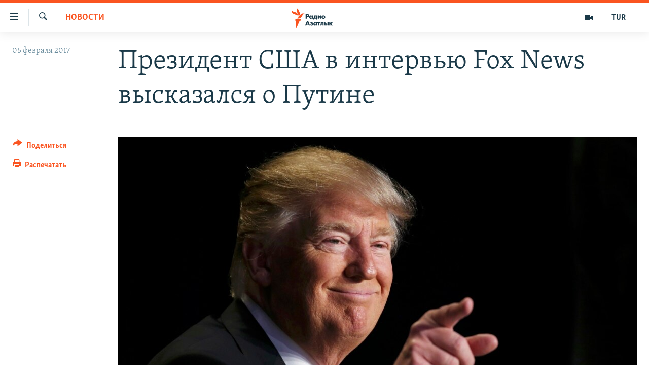

--- FILE ---
content_type: text/html; charset=utf-8
request_url: https://rus.azathabar.com/a/28280131.html
body_size: 13306
content:

<!DOCTYPE html>
<html lang="ru" dir="ltr" class="no-js">
<head>
        <link rel="stylesheet" href="/Content/responsive/RFE/ru-TM/RFE-ru-TM.css?&amp;av=0.0.0.0&amp;cb=370">
<script src="https://tags.azathabar.com/rferl-pangea/prod/utag.sync.js"></script><script type='text/javascript' src='https://www.youtube.com/iframe_api' async></script>            <link rel="manifest" href="/manifest.json">
    <script type="text/javascript">
        //a general 'js' detection, must be on top level in <head>, due to CSS performance
        document.documentElement.className = "js";
        var cacheBuster = "370";
        var appBaseUrl = "/";
        var imgEnhancerBreakpoints = [0, 144, 256, 408, 650, 1023, 1597];
        var isLoggingEnabled = false;
        var isPreviewPage = false;
        var isLivePreviewPage = false;

        if (!isPreviewPage) {
            window.RFE = window.RFE || {};
            window.RFE.cacheEnabledByParam = window.location.href.indexOf('nocache=1') === -1;

            const url = new URL(window.location.href);
            const params = new URLSearchParams(url.search);

            // Remove the 'nocache' parameter
            params.delete('nocache');

            // Update the URL without the 'nocache' parameter
            url.search = params.toString();
            window.history.replaceState(null, '', url.toString());
        } else {
            window.addEventListener('load', function() {
                const links = window.document.links;
                for (let i = 0; i < links.length; i++) {
                    links[i].href = '#';
                    links[i].target = '_self';
                }
             })
        }

var pwaEnabled = true;        var swCacheDisabled;
    </script>
    <meta charset="utf-8" />

            <title>&#x41F;&#x440;&#x435;&#x437;&#x438;&#x434;&#x435;&#x43D;&#x442; &#x421;&#x428;&#x410; &#x432; &#x438;&#x43D;&#x442;&#x435;&#x440;&#x432;&#x44C;&#x44E; Fox News &#x432;&#x44B;&#x441;&#x43A;&#x430;&#x437;&#x430;&#x43B;&#x441;&#x44F; &#x43E; &#x41F;&#x443;&#x442;&#x438;&#x43D;&#x435;</title>
            <meta name="description" content="&#x41F;&#x440;&#x435;&#x437;&#x438;&#x434;&#x435;&#x43D;&#x442; &#x421;&#x428;&#x410; &#x414;&#x43E;&#x43D;&#x430;&#x43B;&#x44C;&#x434; &#x422;&#x440;&#x430;&#x43C;&#x43F; &#x432; &#x438;&#x43D;&#x442;&#x435;&#x440;&#x432;&#x44C;&#x44E; &#x442;&#x435;&#x43B;&#x435;&#x43A;&#x430;&#x43D;&#x430;&#x43B;&#x443; Fox News &#x432; &#x43E;&#x442;&#x432;&#x435;&#x442; &#x43D;&#x430; &#x432;&#x43E;&#x43F;&#x440;&#x43E;&#x441; &#x432;&#x435;&#x434;&#x443;&#x449;&#x435;&#x433;&#x43E;, &#x441;&#x432;&#x44F;&#x437;&#x430;&#x43D;&#x43D;&#x44B;&#x439; &#x441; &#x43F;&#x440;&#x435;&#x437;&#x438;&#x434;&#x435;&#x43D;&#x442;&#x43E;&#x43C; &#x420;&#x43E;&#x441;&#x441;&#x438;&#x438; &#x412;&#x43B;&#x430;&#x434;&#x438;&#x43C;&#x438;&#x440;&#x43E;&#x43C; &#x41F;&#x443;&#x442;&#x438;&#x43D;&#x44B;&#x43C;, &#x441;&#x43A;&#x430;&#x437;&#x430;&#x43B;, &#x447;&#x442;&#x43E; &#x432; &#x421;&#x428;&#x410; &#x43C;&#x43D;&#x43E;&#x433;&#x43E; &#x441;&#x432;&#x43E;&#x438;&#x445; &#x443;&#x431;&#x438;&#x439;&#x446;.&#xD;&#xA; &#x412;&#x435;&#x434;&#x443;&#x449;&#x438;&#x439; &#x411;&#x438;&#x43B;&#x43B; &#x41E;&#x27;&#x420;&#x435;&#x439;&#x43B;&#x438; &#x441;&#x43F;&#x440;&#x43E;&#x441;&#x438;&#x43B; &#x422;&#x440;&#x430;&#x43C;&#x43F;&#x430;, &quot;&#x443;&#x432;&#x430;&#x436;&#x430;&#x435;&#x442;&quot; &#x43B;&#x438; &#x43E;&#x43D; &#x41F;&#x443;&#x442;&#x438;&#x43D;&#x430;. &quot;&#x414;&#x430;, &#x44F; &#x443;&#x432;&#x430;&#x436;&#x430;&#x44E; &#x435;&#x433;&#x43E;, &#x43E;&#x442;&#x432;&#x435;&#x442;&#x438;&#x43B; &#x422;&#x440;&#x430;&#x43C;&#x43F; &#x438; &#x43F;&#x440;&#x43E;&#x434;&#x43E;&#x43B;&#x436;&#x438;&#x43B;: &#x2013; &#x42F; &#x443;&#x432;&#x430;&#x436;&#x430;&#x44E;..." />
                <meta name="keywords" content="Новости" />
    <meta name="viewport" content="width=device-width, initial-scale=1.0" />


    <meta http-equiv="X-UA-Compatible" content="IE=edge" />

<meta name="robots" content="max-image-preview:large">
        <link href="http://rus.ozodi.org/a/28280057.html" rel="canonical" />

        <meta name="apple-mobile-web-app-title" content="RFE/RL" />
        <meta name="apple-mobile-web-app-status-bar-style" content="black" />
            <meta name="apple-itunes-app" content="app-id=1529573076, app-argument=//28280131.ltr" />
<meta content="&#x41F;&#x440;&#x435;&#x437;&#x438;&#x434;&#x435;&#x43D;&#x442; &#x421;&#x428;&#x410; &#x432; &#x438;&#x43D;&#x442;&#x435;&#x440;&#x432;&#x44C;&#x44E; Fox News &#x432;&#x44B;&#x441;&#x43A;&#x430;&#x437;&#x430;&#x43B;&#x441;&#x44F; &#x43E; &#x41F;&#x443;&#x442;&#x438;&#x43D;&#x435;" property="og:title"></meta>
<meta content="&#x41F;&#x440;&#x435;&#x437;&#x438;&#x434;&#x435;&#x43D;&#x442; &#x421;&#x428;&#x410; &#x414;&#x43E;&#x43D;&#x430;&#x43B;&#x44C;&#x434; &#x422;&#x440;&#x430;&#x43C;&#x43F; &#x432; &#x438;&#x43D;&#x442;&#x435;&#x440;&#x432;&#x44C;&#x44E; &#x442;&#x435;&#x43B;&#x435;&#x43A;&#x430;&#x43D;&#x430;&#x43B;&#x443; Fox News &#x432; &#x43E;&#x442;&#x432;&#x435;&#x442; &#x43D;&#x430; &#x432;&#x43E;&#x43F;&#x440;&#x43E;&#x441; &#x432;&#x435;&#x434;&#x443;&#x449;&#x435;&#x433;&#x43E;, &#x441;&#x432;&#x44F;&#x437;&#x430;&#x43D;&#x43D;&#x44B;&#x439; &#x441; &#x43F;&#x440;&#x435;&#x437;&#x438;&#x434;&#x435;&#x43D;&#x442;&#x43E;&#x43C; &#x420;&#x43E;&#x441;&#x441;&#x438;&#x438; &#x412;&#x43B;&#x430;&#x434;&#x438;&#x43C;&#x438;&#x440;&#x43E;&#x43C; &#x41F;&#x443;&#x442;&#x438;&#x43D;&#x44B;&#x43C;, &#x441;&#x43A;&#x430;&#x437;&#x430;&#x43B;, &#x447;&#x442;&#x43E; &#x432; &#x421;&#x428;&#x410; &#x43C;&#x43D;&#x43E;&#x433;&#x43E; &#x441;&#x432;&#x43E;&#x438;&#x445; &#x443;&#x431;&#x438;&#x439;&#x446;.&#xD;&#xA; &#x412;&#x435;&#x434;&#x443;&#x449;&#x438;&#x439; &#x411;&#x438;&#x43B;&#x43B; &#x41E;&#x27;&#x420;&#x435;&#x439;&#x43B;&#x438; &#x441;&#x43F;&#x440;&#x43E;&#x441;&#x438;&#x43B; &#x422;&#x440;&#x430;&#x43C;&#x43F;&#x430;, &quot;&#x443;&#x432;&#x430;&#x436;&#x430;&#x435;&#x442;&quot; &#x43B;&#x438; &#x43E;&#x43D; &#x41F;&#x443;&#x442;&#x438;&#x43D;&#x430;. &quot;&#x414;&#x430;, &#x44F; &#x443;&#x432;&#x430;&#x436;&#x430;&#x44E; &#x435;&#x433;&#x43E;, &#x43E;&#x442;&#x432;&#x435;&#x442;&#x438;&#x43B; &#x422;&#x440;&#x430;&#x43C;&#x43F; &#x438; &#x43F;&#x440;&#x43E;&#x434;&#x43E;&#x43B;&#x436;&#x438;&#x43B;: &#x2013; &#x42F; &#x443;&#x432;&#x430;&#x436;&#x430;&#x44E;..." property="og:description"></meta>
<meta content="article" property="og:type"></meta>
<meta content="https://rus.azathabar.com/a/28280131.html" property="og:url"></meta>
<meta content="&#x420;&#x430;&#x434;&#x438;&#x43E; &#x410;&#x437;&#x430;&#x442;&#x43B;&#x44B;&#x43A;" property="og:site_name"></meta>
<meta content="https://www.facebook.com/azatlykradiosy/" property="article:publisher"></meta>
<meta content="https://gdb.rferl.org/c2fef9f6-788d-4cc3-b238-b8adcff3ccc4_w1200_h630.jpg" property="og:image"></meta>
<meta content="1200" property="og:image:width"></meta>
<meta content="630" property="og:image:height"></meta>
<meta content="568280086670706" property="fb:app_id"></meta>
<meta content="summary_large_image" name="twitter:card"></meta>
<meta content="@SomeAccount" name="twitter:site"></meta>
<meta content="https://gdb.rferl.org/c2fef9f6-788d-4cc3-b238-b8adcff3ccc4_w1200_h630.jpg" name="twitter:image"></meta>
<meta content="&#x41F;&#x440;&#x435;&#x437;&#x438;&#x434;&#x435;&#x43D;&#x442; &#x421;&#x428;&#x410; &#x432; &#x438;&#x43D;&#x442;&#x435;&#x440;&#x432;&#x44C;&#x44E; Fox News &#x432;&#x44B;&#x441;&#x43A;&#x430;&#x437;&#x430;&#x43B;&#x441;&#x44F; &#x43E; &#x41F;&#x443;&#x442;&#x438;&#x43D;&#x435;" name="twitter:title"></meta>
<meta content="&#x41F;&#x440;&#x435;&#x437;&#x438;&#x434;&#x435;&#x43D;&#x442; &#x421;&#x428;&#x410; &#x414;&#x43E;&#x43D;&#x430;&#x43B;&#x44C;&#x434; &#x422;&#x440;&#x430;&#x43C;&#x43F; &#x432; &#x438;&#x43D;&#x442;&#x435;&#x440;&#x432;&#x44C;&#x44E; &#x442;&#x435;&#x43B;&#x435;&#x43A;&#x430;&#x43D;&#x430;&#x43B;&#x443; Fox News &#x432; &#x43E;&#x442;&#x432;&#x435;&#x442; &#x43D;&#x430; &#x432;&#x43E;&#x43F;&#x440;&#x43E;&#x441; &#x432;&#x435;&#x434;&#x443;&#x449;&#x435;&#x433;&#x43E;, &#x441;&#x432;&#x44F;&#x437;&#x430;&#x43D;&#x43D;&#x44B;&#x439; &#x441; &#x43F;&#x440;&#x435;&#x437;&#x438;&#x434;&#x435;&#x43D;&#x442;&#x43E;&#x43C; &#x420;&#x43E;&#x441;&#x441;&#x438;&#x438; &#x412;&#x43B;&#x430;&#x434;&#x438;&#x43C;&#x438;&#x440;&#x43E;&#x43C; &#x41F;&#x443;&#x442;&#x438;&#x43D;&#x44B;&#x43C;, &#x441;&#x43A;&#x430;&#x437;&#x430;&#x43B;, &#x447;&#x442;&#x43E; &#x432; &#x421;&#x428;&#x410; &#x43C;&#x43D;&#x43E;&#x433;&#x43E; &#x441;&#x432;&#x43E;&#x438;&#x445; &#x443;&#x431;&#x438;&#x439;&#x446;.&#xD;&#xA; &#x412;&#x435;&#x434;&#x443;&#x449;&#x438;&#x439; &#x411;&#x438;&#x43B;&#x43B; &#x41E;&#x27;&#x420;&#x435;&#x439;&#x43B;&#x438; &#x441;&#x43F;&#x440;&#x43E;&#x441;&#x438;&#x43B; &#x422;&#x440;&#x430;&#x43C;&#x43F;&#x430;, &quot;&#x443;&#x432;&#x430;&#x436;&#x430;&#x435;&#x442;&quot; &#x43B;&#x438; &#x43E;&#x43D; &#x41F;&#x443;&#x442;&#x438;&#x43D;&#x430;. &quot;&#x414;&#x430;, &#x44F; &#x443;&#x432;&#x430;&#x436;&#x430;&#x44E; &#x435;&#x433;&#x43E;, &#x43E;&#x442;&#x432;&#x435;&#x442;&#x438;&#x43B; &#x422;&#x440;&#x430;&#x43C;&#x43F; &#x438; &#x43F;&#x440;&#x43E;&#x434;&#x43E;&#x43B;&#x436;&#x438;&#x43B;: &#x2013; &#x42F; &#x443;&#x432;&#x430;&#x436;&#x430;&#x44E;..." name="twitter:description"></meta>
                    <link rel="amphtml" href="https://rus.azathabar.com/amp/28280131.html" />
<script type="application/ld+json">{"articleSection":"Новости","isAccessibleForFree":true,"headline":"Президент США в интервью Fox News высказался о Путине","inLanguage":"ru-TM","keywords":"Новости","author":{"@type":"Person","name":"RFE/RL"},"datePublished":"2017-02-05 12:30:43Z","dateModified":"2017-02-05 12:31:43Z","publisher":{"logo":{"width":512,"height":220,"@type":"ImageObject","url":"https://rus.azathabar.com/Content/responsive/RFE/ru-TM/img/logo.png"},"@type":"NewsMediaOrganization","url":"https://rus.azathabar.com","sameAs":["https://www.facebook.com/azatlykradiosy/","https://twitter.com/azathabar","https://www.youtube.com/user/azatlykonline","https://t.me/azatlykradiosy","https://www.instagram.com/azatlykradiosy/"],"name":"Радио Азатлык","alternateName":""},"@context":"https://schema.org","@type":"NewsArticle","mainEntityOfPage":"https://rus.azathabar.com/a/28280131.html","url":"https://rus.azathabar.com/a/28280131.html","description":"Президент США Дональд Трамп в интервью телеканалу Fox News в ответ на вопрос ведущего, связанный с президентом России Владимиром Путиным, сказал, что в США много своих убийц.\r\n Ведущий Билл О\u0027Рейли спросил Трампа, \u0022уважает\u0022 ли он Путина. \u0022Да, я уважаю его, ответил Трамп и продолжил: – Я уважаю...","image":{"width":1080,"height":608,"@type":"ImageObject","url":"https://gdb.rferl.org/c2fef9f6-788d-4cc3-b238-b8adcff3ccc4_w1080_h608.jpg"},"name":"Президент США в интервью Fox News высказался о Путине"}</script>
    <script src="/Scripts/responsive/infographics.bundle.min.js?&amp;av=0.0.0.0&amp;cb=370"></script>
        <script src="/Scripts/responsive/dollardom.min.js?&amp;av=0.0.0.0&amp;cb=370"></script>
        <script src="/Scripts/responsive/modules/commons.js?&amp;av=0.0.0.0&amp;cb=370"></script>
        <script src="/Scripts/responsive/modules/app_code.js?&amp;av=0.0.0.0&amp;cb=370"></script>

        <link rel="icon" type="image/svg+xml" href="/Content/responsive/RFE/img/webApp/favicon.svg" />
        <link rel="alternate icon" href="/Content/responsive/RFE/img/webApp/favicon.ico" />
            <link rel="mask-icon" color="#ea6903" href="/Content/responsive/RFE/img/webApp/favicon_safari.svg" />
        <link rel="apple-touch-icon" sizes="152x152" href="/Content/responsive/RFE/img/webApp/ico-152x152.png" />
        <link rel="apple-touch-icon" sizes="144x144" href="/Content/responsive/RFE/img/webApp/ico-144x144.png" />
        <link rel="apple-touch-icon" sizes="114x114" href="/Content/responsive/RFE/img/webApp/ico-114x114.png" />
        <link rel="apple-touch-icon" sizes="72x72" href="/Content/responsive/RFE/img/webApp/ico-72x72.png" />
        <link rel="apple-touch-icon-precomposed" href="/Content/responsive/RFE/img/webApp/ico-57x57.png" />
        <link rel="icon" sizes="192x192" href="/Content/responsive/RFE/img/webApp/ico-192x192.png" />
        <link rel="icon" sizes="128x128" href="/Content/responsive/RFE/img/webApp/ico-128x128.png" />
        <meta name="msapplication-TileColor" content="#ffffff" />
        <meta name="msapplication-TileImage" content="/Content/responsive/RFE/img/webApp/ico-144x144.png" />
                <link rel="preload" href="/Content/responsive/fonts/Skolar-Lt_Cyrl_v2.4.woff" type="font/woff" as="font" crossorigin="anonymous" />
    <link rel="alternate" type="application/rss+xml" title="RFE/RL - Top Stories [RSS]" href="/api/" />
    <link rel="sitemap" type="application/rss+xml" href="/sitemap.xml" />
    
    



</head>
<body class=" nav-no-loaded cc_theme pg-article print-lay-article js-category-to-nav nojs-images ">
        <script type="text/javascript" >
            var analyticsData = {url:"https://rus.azathabar.com/a/28280131.html",property_id:"536",article_uid:"28280131",page_title:"Президент США в интервью Fox News высказался о Путине",page_type:"article",content_type:"article",subcontent_type:"article",last_modified:"2017-02-05 12:31:43Z",pub_datetime:"2017-02-05 12:30:43Z",pub_year:"2017",pub_month:"02",pub_day:"05",pub_hour:"12",pub_weekday:"Sunday",section:"новости",english_section:"news",byline:"",categories:"news",domain:"rus.azathabar.com",language:"Russian",language_service:"RFERL Turkmen",platform:"web",copied:"yes",copied_article:"28280057|42|Tajik [ru]|2017-02-05",copied_title:"Президент США в интервью Fox News высказался о Путине",runs_js:"Yes",cms_release:"8.44.0.0.370",enviro_type:"prod",slug:"",entity:"RFE",short_language_service:"TUR",platform_short:"W",page_name:"Президент США в интервью Fox News высказался о Путине"};
        </script>
<noscript><iframe src="https://www.googletagmanager.com/ns.html?id=GTM-WXZBPZ" height="0" width="0" style="display:none;visibility:hidden"></iframe></noscript>        <script type="text/javascript" data-cookiecategory="analytics">
            var gtmEventObject = Object.assign({}, analyticsData, {event: 'page_meta_ready'});window.dataLayer = window.dataLayer || [];window.dataLayer.push(gtmEventObject);
            if (top.location === self.location) { //if not inside of an IFrame
                 var renderGtm = "true";
                 if (renderGtm === "true") {
            (function(w,d,s,l,i){w[l]=w[l]||[];w[l].push({'gtm.start':new Date().getTime(),event:'gtm.js'});var f=d.getElementsByTagName(s)[0],j=d.createElement(s),dl=l!='dataLayer'?'&l='+l:'';j.async=true;j.src='//www.googletagmanager.com/gtm.js?id='+i+dl;f.parentNode.insertBefore(j,f);})(window,document,'script','dataLayer','GTM-WXZBPZ');
                 }
            }
        </script>
        <!--Analytics tag js version start-->
            <script type="text/javascript" data-cookiecategory="analytics">
                var utag_data = Object.assign({}, analyticsData, {});
if(typeof(TealiumTagFrom)==='function' && typeof(TealiumTagSearchKeyword)==='function') {
var utag_from=TealiumTagFrom();var utag_searchKeyword=TealiumTagSearchKeyword();
if(utag_searchKeyword!=null && utag_searchKeyword!=='' && utag_data["search_keyword"]==null) utag_data["search_keyword"]=utag_searchKeyword;if(utag_from!=null && utag_from!=='') utag_data["from"]=TealiumTagFrom();}
                if(window.top!== window.self&&utag_data.page_type==="snippet"){utag_data.page_type = 'iframe';}
                try{if(window.top!==window.self&&window.self.location.hostname===window.top.location.hostname){utag_data.platform = 'self-embed';utag_data.platform_short = 'se';}}catch(e){if(window.top!==window.self&&window.self.location.search.includes("platformType=self-embed")){utag_data.platform = 'cross-promo';utag_data.platform_short = 'cp';}}
                (function(a,b,c,d){    a="https://tags.azathabar.com/rferl-pangea/prod/utag.js";    b=document;c="script";d=b.createElement(c);d.src=a;d.type="text/java"+c;d.async=true;    a=b.getElementsByTagName(c)[0];a.parentNode.insertBefore(d,a);    })();
            </script>
        <!--Analytics tag js version end-->
<!-- Analytics tag management NoScript -->
<noscript>
<img style="position: absolute; border: none;" src="https://ssc.azathabar.com/b/ss/bbgprod,bbgentityrferl/1/G.4--NS/1245154039?pageName=rfe%3atur%3aw%3aarticle%3a%d0%9f%d1%80%d0%b5%d0%b7%d0%b8%d0%b4%d0%b5%d0%bd%d1%82%20%d0%a1%d0%a8%d0%90%20%d0%b2%20%d0%b8%d0%bd%d1%82%d0%b5%d1%80%d0%b2%d1%8c%d1%8e%20fox%20news%20%d0%b2%d1%8b%d1%81%d0%ba%d0%b0%d0%b7%d0%b0%d0%bb%d1%81%d1%8f%20%d0%be%20%d0%9f%d1%83%d1%82%d0%b8%d0%bd%d0%b5&amp;c6=%d0%9f%d1%80%d0%b5%d0%b7%d0%b8%d0%b4%d0%b5%d0%bd%d1%82%20%d0%a1%d0%a8%d0%90%20%d0%b2%20%d0%b8%d0%bd%d1%82%d0%b5%d1%80%d0%b2%d1%8c%d1%8e%20fox%20news%20%d0%b2%d1%8b%d1%81%d0%ba%d0%b0%d0%b7%d0%b0%d0%bb%d1%81%d1%8f%20%d0%be%20%d0%9f%d1%83%d1%82%d0%b8%d0%bd%d0%b5&amp;v36=8.44.0.0.370&amp;v6=D=c6&amp;g=https%3a%2f%2frus.azathabar.com%2fa%2f28280131.html&amp;c1=D=g&amp;v1=D=g&amp;events=event1,event52&amp;c16=rferl%20turkmen&amp;v16=D=c16&amp;c5=news&amp;v5=D=c5&amp;ch=%d0%9d%d0%be%d0%b2%d0%be%d1%81%d1%82%d0%b8&amp;c15=russian&amp;v15=D=c15&amp;c4=article&amp;v4=D=c4&amp;c14=28280131&amp;v14=D=c14&amp;v20=no&amp;c17=web&amp;v17=D=c17&amp;mcorgid=518abc7455e462b97f000101%40adobeorg&amp;server=rus.azathabar.com&amp;pageType=D=c4&amp;ns=bbg&amp;v29=D=server&amp;v25=rfe&amp;v30=536&amp;v105=D=User-Agent " alt="analytics" width="1" height="1" /></noscript>
<!-- End of Analytics tag management NoScript -->


        <!--*** Accessibility links - For ScreenReaders only ***-->
        <section>
            <div class="sr-only">
                <h2>&#x421;&#x441;&#x44B;&#x43B;&#x43A;&#x438; &#x434;&#x43B;&#x44F; &#x443;&#x43F;&#x440;&#x43E;&#x449;&#x435;&#x43D;&#x43D;&#x43E;&#x433;&#x43E; &#x434;&#x43E;&#x441;&#x442;&#x443;&#x43F;&#x430;</h2>
                <ul>
                    <li><a href="#content" data-disable-smooth-scroll="1">&#x412;&#x435;&#x440;&#x43D;&#x443;&#x442;&#x44C;&#x441;&#x44F; &#x43A; &#x43E;&#x441;&#x43D;&#x43E;&#x432;&#x43D;&#x43E;&#x43C;&#x443; &#x441;&#x43E;&#x434;&#x435;&#x440;&#x436;&#x430;&#x43D;&#x438;&#x44E;</a></li>
                    <li><a href="#navigation" data-disable-smooth-scroll="1">&#x412;&#x435;&#x440;&#x43D;&#x443;&#x442;&#x441;&#x44F; &#x43A; &#x433;&#x43B;&#x430;&#x432;&#x43D;&#x43E;&#x439; &#x43D;&#x430;&#x432;&#x438;&#x433;&#x430;&#x446;&#x438;&#x438;</a></li>
                    <li><a href="#txtHeaderSearch" data-disable-smooth-scroll="1">&#x412;&#x435;&#x440;&#x43D;&#x443;&#x442;&#x441;&#x44F; &#x43A; &#x43F;&#x43E;&#x438;&#x441;&#x43A;&#x443;</a></li>
                </ul>
            </div>
        </section>
    




<div dir="ltr">
    <div id="page">
            <aside>

<div class="c-lightbox overlay-modal">
    <div class="c-lightbox__intro">
        <h2 class="c-lightbox__intro-title"></h2>
        <button class="btn btn--rounded c-lightbox__btn c-lightbox__intro-next" title="&#x421;&#x43B;&#x435;&#x434;&#x443;&#x44E;&#x449;&#x438;&#x439;">
            <span class="ico ico--rounded ico-chevron-forward"></span>
            <span class="sr-only">&#x421;&#x43B;&#x435;&#x434;&#x443;&#x44E;&#x449;&#x438;&#x439;</span>
        </button>
    </div>
    <div class="c-lightbox__nav">
        <button class="btn btn--rounded c-lightbox__btn c-lightbox__btn--close" title="&#x417;&#x430;&#x43A;&#x440;&#x44B;&#x442;&#x44C;">
            <span class="ico ico--rounded ico-close"></span>
            <span class="sr-only">&#x417;&#x430;&#x43A;&#x440;&#x44B;&#x442;&#x44C;</span>
        </button>
        <button class="btn btn--rounded c-lightbox__btn c-lightbox__btn--prev" title="&#x41F;&#x440;&#x435;&#x434;&#x44B;&#x434;&#x443;&#x449;&#x438;&#x439;">
            <span class="ico ico--rounded ico-chevron-backward"></span>
            <span class="sr-only">&#x41F;&#x440;&#x435;&#x434;&#x44B;&#x434;&#x443;&#x449;&#x438;&#x439;</span>
        </button>
        <button class="btn btn--rounded c-lightbox__btn c-lightbox__btn--next" title="&#x421;&#x43B;&#x435;&#x434;&#x443;&#x44E;&#x449;&#x438;&#x439;">
            <span class="ico ico--rounded ico-chevron-forward"></span>
            <span class="sr-only">&#x421;&#x43B;&#x435;&#x434;&#x443;&#x44E;&#x449;&#x438;&#x439;</span>
        </button>
    </div>
    <div class="c-lightbox__content-wrap">
        <figure class="c-lightbox__content">
            <span class="c-spinner c-spinner--lightbox">
                <img src="/Content/responsive/img/player-spinner.png"
                     alt="&#x43F;&#x43E;&#x436;&#x430;&#x43B;&#x443;&#x439;&#x441;&#x442;&#x430;, &#x43F;&#x43E;&#x434;&#x43E;&#x436;&#x434;&#x438;&#x442;&#x435;"
                     title="&#x43F;&#x43E;&#x436;&#x430;&#x43B;&#x443;&#x439;&#x441;&#x442;&#x430;, &#x43F;&#x43E;&#x434;&#x43E;&#x436;&#x434;&#x438;&#x442;&#x435;" />
            </span>
            <div class="c-lightbox__img">
                <div class="thumb">
                    <img src="" alt="" />
                </div>
            </div>
            <figcaption>
                <div class="c-lightbox__info c-lightbox__info--foot">
                    <span class="c-lightbox__counter"></span>
                    <span class="caption c-lightbox__caption"></span>
                </div>
            </figcaption>
        </figure>
    </div>
    <div class="hidden">
        <div class="content-advisory__box content-advisory__box--lightbox">
            <span class="content-advisory__box-text">This image contains sensitive content which some people may find offensive or disturbing.</span>
            <button class="btn btn--transparent content-advisory__box-btn m-t-md" value="text" type="button">
                <span class="btn__text">
                    Click to reveal
                </span>
            </button>
        </div>
    </div>
</div>

<div class="print-dialogue">
    <div class="container">
        <h3 class="print-dialogue__title section-head">Print Options:</h3>
        <div class="print-dialogue__opts">
            <ul class="print-dialogue__opt-group">
                <li class="form__group form__group--checkbox">
                    <input class="form__check " id="checkboxImages" name="checkboxImages" type="checkbox" checked="checked" />
                    <label for="checkboxImages" class="form__label m-t-md">Images</label>
                </li>
                <li class="form__group form__group--checkbox">
                    <input class="form__check " id="checkboxMultimedia" name="checkboxMultimedia" type="checkbox" checked="checked" />
                    <label for="checkboxMultimedia" class="form__label m-t-md">Multimedia</label>
                </li>
            </ul>
            <ul class="print-dialogue__opt-group">
                <li class="form__group form__group--checkbox">
                    <input class="form__check " id="checkboxEmbedded" name="checkboxEmbedded" type="checkbox" checked="checked" />
                    <label for="checkboxEmbedded" class="form__label m-t-md">Embedded Content</label>
                </li>
                <li class="hidden">
                    <input class="form__check " id="checkboxComments" name="checkboxComments" type="checkbox" />
                    <label for="checkboxComments" class="form__label m-t-md"> Comments</label>
                </li>
            </ul>
        </div>
        <div class="print-dialogue__buttons">
            <button class="btn  btn--secondary close-button" type="button" title="&#x41E;&#x442;&#x43C;&#x435;&#x43D;&#x438;&#x442;&#x44C;">
                <span class="btn__text ">&#x41E;&#x442;&#x43C;&#x435;&#x43D;&#x438;&#x442;&#x44C;</span>
            </button>
            <button class="btn  btn-cust-print m-l-sm" type="button" title="&#x420;&#x430;&#x441;&#x43F;&#x435;&#x447;&#x430;&#x442;&#x430;&#x442;&#x44C;">
                <span class="btn__text ">&#x420;&#x430;&#x441;&#x43F;&#x435;&#x447;&#x430;&#x442;&#x430;&#x442;&#x44C;</span>
            </button>
        </div>
    </div>
</div>                
<div class="ctc-message pos-fix">
    <div class="ctc-message__inner">Link has been copied to clipboard</div>
</div>
            </aside>

<div class="hdr-20 hdr-20--big">
    <div class="hdr-20__inner">
        <div class="hdr-20__max pos-rel">
            <div class="hdr-20__side hdr-20__side--primary d-flex">
                <label data-for="main-menu-ctrl" data-switcher-trigger="true" data-switch-target="main-menu-ctrl" class="burger hdr-trigger pos-rel trans-trigger" data-trans-evt="click" data-trans-id="menu">
                    <span class="ico ico-close hdr-trigger__ico hdr-trigger__ico--close burger__ico burger__ico--close"></span>
                    <span class="ico ico-menu hdr-trigger__ico hdr-trigger__ico--open burger__ico burger__ico--open"></span>
                </label>
                <div class="menu-pnl pos-fix trans-target" data-switch-target="main-menu-ctrl" data-trans-id="menu">
                    <div class="menu-pnl__inner">
                        <nav class="main-nav menu-pnl__item menu-pnl__item--first">
                            <ul class="main-nav__list accordeon" data-analytics-tales="false" data-promo-name="link" data-location-name="nav,secnav">
                                

        <li class="main-nav__item">
            <a class="main-nav__item-name main-nav__item-name--link" href="/Turkmenistan" title="&#x422;&#x443;&#x440;&#x43A;&#x43C;&#x435;&#x43D;&#x438;&#x441;&#x442;&#x430;&#x43D;" data-item-name="turkmenistan" >&#x422;&#x443;&#x440;&#x43A;&#x43C;&#x435;&#x43D;&#x438;&#x441;&#x442;&#x430;&#x43D;</a>
        </li>

        <li class="main-nav__item">
            <a class="main-nav__item-name main-nav__item-name--link" href="/world" title="&#x412; &#x43C;&#x438;&#x440;&#x435;" data-item-name="international" >&#x412; &#x43C;&#x438;&#x440;&#x435;</a>
        </li>

        <li class="main-nav__item">
            <a class="main-nav__item-name main-nav__item-name--link" href="/centralasia" title="&#x426;&#x435;&#x43D;&#x442;&#x440;&#x430;&#x437;&#x438;&#x44F;" data-item-name="central-asia" >&#x426;&#x435;&#x43D;&#x442;&#x440;&#x430;&#x437;&#x438;&#x44F;</a>
        </li>

        <li class="main-nav__item">
            <a class="main-nav__item-name main-nav__item-name--link" href="/news" title="&#x41D;&#x43E;&#x432;&#x43E;&#x441;&#x442;&#x438;" data-item-name="news" >&#x41D;&#x43E;&#x432;&#x43E;&#x441;&#x442;&#x438;</a>
        </li>

        <li class="main-nav__item">
            <a class="main-nav__item-name main-nav__item-name--link" href="/multimedia" title="&#x41C;&#x443;&#x43B;&#x44C;&#x442;&#x438;&#x43C;&#x435;&#x434;&#x438;&#x430;" data-item-name="multimedia" >&#x41C;&#x443;&#x43B;&#x44C;&#x442;&#x438;&#x43C;&#x435;&#x434;&#x438;&#x430;</a>
        </li>



                            </ul>
                        </nav>
                        

<div class="menu-pnl__item">
        <a href="https://www.azathabar.com" class="menu-pnl__item-link" alt="T&#xFC;rkmen&#xE7;e">T&#xFC;rkmen&#xE7;e</a>
</div>


                        
                            <div class="menu-pnl__item menu-pnl__item--social">
                                    <h5 class="menu-pnl__sub-head">&#x421;&#x43E;&#x446;&#x438;&#x430;&#x43B;&#x44C;&#x43D;&#x44B;&#x435; &#x441;&#x435;&#x442;&#x438;</h5>

        <a href="https://www.facebook.com/azatlykradiosy/" title="&#x41C;&#x44B; &#x432;  Facebook" data-analytics-text="follow_on_facebook" class="btn btn--rounded btn--social-inverted menu-pnl__btn js-social-btn btn-facebook"  target="_blank" rel="noopener">
            <span class="ico ico-facebook-alt ico--rounded"></span>
        </a>


        <a href="https://www.youtube.com/user/azatlykonline" title="&#x41F;&#x440;&#x438;&#x441;&#x43E;&#x435;&#x434;&#x438;&#x43D;&#x44F;&#x439;&#x442;&#x435;&#x441;&#x44C; &#x432; Youtube" data-analytics-text="follow_on_youtube" class="btn btn--rounded btn--social-inverted menu-pnl__btn js-social-btn btn-youtube"  target="_blank" rel="noopener">
            <span class="ico ico-youtube ico--rounded"></span>
        </a>


        <a href="https://twitter.com/azathabar" title="&#x41C;&#x44B; &#x432; Twitter" data-analytics-text="follow_on_twitter" class="btn btn--rounded btn--social-inverted menu-pnl__btn js-social-btn btn-twitter"  target="_blank" rel="noopener">
            <span class="ico ico-twitter ico--rounded"></span>
        </a>


        <a href="https://t.me/azatlykradiosy" title="Follow us on Telegram" data-analytics-text="follow_on_telegram" class="btn btn--rounded btn--social-inverted menu-pnl__btn js-social-btn btn-telegram"  target="_blank" rel="noopener">
            <span class="ico ico-telegram ico--rounded"></span>
        </a>


        <a href="https://www.instagram.com/azatlykradiosy/" title="&#x41C;&#x44B; &#x432; Instagram" data-analytics-text="follow_on_instagram" class="btn btn--rounded btn--social-inverted menu-pnl__btn js-social-btn btn-instagram"  target="_blank" rel="noopener">
            <span class="ico ico-instagram ico--rounded"></span>
        </a>

                            </div>
                            <div class="menu-pnl__item">
                                <a href="/navigation/allsites" class="menu-pnl__item-link">
                                    <span class="ico ico-languages "></span>
                                    &#x412;&#x441;&#x435; &#x441;&#x430;&#x439;&#x442;&#x44B; &#x420;&#x421;&#x415;/&#x420;&#x421;
                                </a>
                            </div>
                    </div>
                </div>
                <label data-for="top-search-ctrl" data-switcher-trigger="true" data-switch-target="top-search-ctrl" class="top-srch-trigger hdr-trigger">
                    <span class="ico ico-close hdr-trigger__ico hdr-trigger__ico--close top-srch-trigger__ico top-srch-trigger__ico--close"></span>
                    <span class="ico ico-search hdr-trigger__ico hdr-trigger__ico--open top-srch-trigger__ico top-srch-trigger__ico--open"></span>
                </label>
                <div class="srch-top srch-top--in-header" data-switch-target="top-search-ctrl">
                    <div class="container">
                        
<form action="/s" class="srch-top__form srch-top__form--in-header" id="form-topSearchHeader" method="get" role="search">    <label for="txtHeaderSearch" class="sr-only">&#x418;&#x441;&#x43A;&#x430;&#x442;&#x44C;</label>
    <input type="text" id="txtHeaderSearch" name="k" placeholder="&#x442;&#x435;&#x43A;&#x441;&#x442; &#x434;&#x43B;&#x44F; &#x43F;&#x43E;&#x438;&#x441;&#x43A;&#x430;..." accesskey="s" value="" class="srch-top__input analyticstag-event" onkeydown="if (event.keyCode === 13) { FireAnalyticsTagEventOnSearch('search', $dom.get('#txtHeaderSearch')[0].value) }" />
    <button title="&#x418;&#x441;&#x43A;&#x430;&#x442;&#x44C;" type="submit" class="btn btn--top-srch analyticstag-event" onclick="FireAnalyticsTagEventOnSearch('search', $dom.get('#txtHeaderSearch')[0].value) ">
        <span class="ico ico-search"></span>
    </button>
</form>
                    </div>
                </div>
                <a href="/" class="main-logo-link">
                    <img src="/Content/responsive/RFE/ru-TM/img/logo-compact.svg" class="main-logo main-logo--comp" alt="site logo">
                        <img src="/Content/responsive/RFE/ru-TM/img/logo.svg" class="main-logo main-logo--big" alt="site logo">
                </a>
            </div>
            <div class="hdr-20__side hdr-20__side--secondary d-flex">
                

    <a href="https://www.azathabar.com" title="TUR" class="hdr-20__secondary-item hdr-20__secondary-item--lang" data-item-name="satellite">
        
TUR
    </a>

    <a href="/z/20423" title="&#x41C;&#x443;&#x43B;&#x44C;&#x442;&#x438;&#x43C;&#x435;&#x434;&#x438;&#x430;" class="hdr-20__secondary-item" data-item-name="video">
        
    <span class="ico ico-video hdr-20__secondary-icon"></span>

    </a>

    <a href="/s" title="&#x418;&#x441;&#x43A;&#x430;&#x442;&#x44C;" class="hdr-20__secondary-item hdr-20__secondary-item--search" data-item-name="search">
        
    <span class="ico ico-search hdr-20__secondary-icon hdr-20__secondary-icon--search"></span>

    </a>



                
                <div class="srch-bottom">
                    
<form action="/s" class="srch-bottom__form d-flex" id="form-bottomSearch" method="get" role="search">    <label for="txtSearch" class="sr-only">&#x418;&#x441;&#x43A;&#x430;&#x442;&#x44C;</label>
    <input type="search" id="txtSearch" name="k" placeholder="&#x442;&#x435;&#x43A;&#x441;&#x442; &#x434;&#x43B;&#x44F; &#x43F;&#x43E;&#x438;&#x441;&#x43A;&#x430;..." accesskey="s" value="" class="srch-bottom__input analyticstag-event" onkeydown="if (event.keyCode === 13) { FireAnalyticsTagEventOnSearch('search', $dom.get('#txtSearch')[0].value) }" />
    <button title="&#x418;&#x441;&#x43A;&#x430;&#x442;&#x44C;" type="submit" class="btn btn--bottom-srch analyticstag-event" onclick="FireAnalyticsTagEventOnSearch('search', $dom.get('#txtSearch')[0].value) ">
        <span class="ico ico-search"></span>
    </button>
</form>
                </div>
            </div>
            <img src="/Content/responsive/RFE/ru-TM/img/logo-print.gif" class="logo-print" alt="site logo">
            <img src="/Content/responsive/RFE/ru-TM/img/logo-print_color.png" class="logo-print logo-print--color" alt="site logo">
        </div>
    </div>
</div>
    <script>
        if (document.body.className.indexOf('pg-home') > -1) {
            var nav2In = document.querySelector('.hdr-20__inner');
            var nav2Sec = document.querySelector('.hdr-20__side--secondary');
            var secStyle = window.getComputedStyle(nav2Sec);
            if (nav2In && window.pageYOffset < 150 && secStyle['position'] !== 'fixed') {
                nav2In.classList.add('hdr-20__inner--big')
            }
        }
    </script>



<div class="c-hlights c-hlights--breaking c-hlights--no-item" data-hlight-display="mobile,desktop">
    <div class="c-hlights__wrap container p-0">
        <div class="c-hlights__nav">
            <a role="button" href="#" title="&#x41F;&#x440;&#x435;&#x434;&#x44B;&#x434;&#x443;&#x449;&#x438;&#x439;">
                <span class="ico ico-chevron-backward m-0"></span>
                <span class="sr-only">&#x41F;&#x440;&#x435;&#x434;&#x44B;&#x434;&#x443;&#x449;&#x438;&#x439;</span>
            </a>
            <a role="button" href="#" title="&#x421;&#x43B;&#x435;&#x434;&#x443;&#x44E;&#x449;&#x438;&#x439;">
                <span class="ico ico-chevron-forward m-0"></span>
                <span class="sr-only">&#x421;&#x43B;&#x435;&#x434;&#x443;&#x44E;&#x449;&#x438;&#x439;</span>
            </a>
        </div>
        <span class="c-hlights__label">
            <span class="">&#x41D;&#x43E;&#x432;&#x43E;&#x441;&#x442;&#x44C; &#x447;&#x430;&#x441;&#x430;</span>
            <span class="switcher-trigger">
                <label data-for="more-less-1" data-switcher-trigger="true" class="switcher-trigger__label switcher-trigger__label--more p-b-0" title="&#x41F;&#x43E;&#x43A;&#x430;&#x437;&#x430;&#x442;&#x44C; &#x431;&#x43E;&#x43B;&#x44C;&#x448;&#x435;">
                    <span class="ico ico-chevron-down"></span>
                </label>
                <label data-for="more-less-1" data-switcher-trigger="true" class="switcher-trigger__label switcher-trigger__label--less p-b-0" title="Show less">
                    <span class="ico ico-chevron-up"></span>
                </label>
            </span>
        </span>
        <ul class="c-hlights__items switcher-target" data-switch-target="more-less-1">
            
        </ul>
    </div>
</div>


        <div id="content">
            

    <main class="container">

    <div class="hdr-container">
        <div class="row">
            <div class="col-category col-xs-12 col-md-2 pull-left">


<div class="category js-category">
<a class="" href="/news">&#x41D;&#x43E;&#x432;&#x43E;&#x441;&#x442;&#x438;</a></div></div>
<div class="col-title col-xs-12 col-md-10 pull-right">

    <h1 class="title pg-title">
        &#x41F;&#x440;&#x435;&#x437;&#x438;&#x434;&#x435;&#x43D;&#x442; &#x421;&#x428;&#x410; &#x432; &#x438;&#x43D;&#x442;&#x435;&#x440;&#x432;&#x44C;&#x44E; Fox News &#x432;&#x44B;&#x441;&#x43A;&#x430;&#x437;&#x430;&#x43B;&#x441;&#x44F; &#x43E; &#x41F;&#x443;&#x442;&#x438;&#x43D;&#x435;
    </h1>
</div>
<div class="col-publishing-details col-xs-12 col-sm-12 col-md-2 pull-left">

<div class="publishing-details ">
        <div class="published">
            <span class="date" >
                    <time pubdate="pubdate" datetime="2017-02-05T17:30:43&#x2B;05:00">
                        05 &#x444;&#x435;&#x432;&#x440;&#x430;&#x43B;&#x44F; 2017
                    </time>
            </span>
        </div>
</div>

</div>
<div class="col-lg-12 separator">

<div class="separator">
    <hr class="title-line" />
</div></div>
<div class="col-multimedia col-xs-12 col-md-10 pull-right">

<div class="cover-media">
    <figure class="media-image js-media-expand">
        <div class="img-wrap">
            <div class="thumb thumb16_9">

            <img src="https://gdb.rferl.org/c2fef9f6-788d-4cc3-b238-b8adcff3ccc4_w250_r1_s.jpg" alt="&#x41F;&#x440;&#x435;&#x437;&#x438;&#x434;&#x435;&#x43D;&#x442; &#x421;&#x428;&#x410; &#x414;&#x43E;&#x43D;&#x430;&#x43B;&#x44C;&#x434; &#x422;&#x440;&#x430;&#x43C;&#x43F;" />
                                </div>
        </div>
            <figcaption>
                <span class="caption">&#x41F;&#x440;&#x435;&#x437;&#x438;&#x434;&#x435;&#x43D;&#x442; &#x421;&#x428;&#x410; &#x414;&#x43E;&#x43D;&#x430;&#x43B;&#x44C;&#x434; &#x422;&#x440;&#x430;&#x43C;&#x43F;</span>
            </figcaption>
    </figure>
</div>

</div>
<div class="col-xs-12 col-md-2 pull-left article-share pos-rel">

    <div class="share--box">
                <div class="sticky-share-container" style="display:none">
                    <div class="container">
                        <a href="https://rus.azathabar.com" id="logo-sticky-share">&nbsp;</a>
                        <div class="pg-title pg-title--sticky-share">
                            &#x41F;&#x440;&#x435;&#x437;&#x438;&#x434;&#x435;&#x43D;&#x442; &#x421;&#x428;&#x410; &#x432; &#x438;&#x43D;&#x442;&#x435;&#x440;&#x432;&#x44C;&#x44E; Fox News &#x432;&#x44B;&#x441;&#x43A;&#x430;&#x437;&#x430;&#x43B;&#x441;&#x44F; &#x43E; &#x41F;&#x443;&#x442;&#x438;&#x43D;&#x435;
                        </div>
                        <div class="sticked-nav-actions">
                            <!--This part is for sticky navigation display-->
                            <p class="buttons link-content-sharing p-0 ">
                                <button class="btn btn--link btn-content-sharing p-t-0 " id="btnContentSharing" value="text" role="Button" type="" title="&#x43F;&#x43E;&#x434;&#x435;&#x43B;&#x438;&#x442;&#x44C;&#x441;&#x44F; &#x432; &#x434;&#x440;&#x443;&#x433;&#x438;&#x445; &#x441;&#x43E;&#x446;&#x441;&#x435;&#x442;&#x44F;&#x445;">
                                    <span class="ico ico-share ico--l"></span>
                                    <span class="btn__text ">
                                        &#x41F;&#x43E;&#x434;&#x435;&#x43B;&#x438;&#x442;&#x44C;&#x441;&#x44F;
                                    </span>
                                </button>
                            </p>
                            <aside class="content-sharing js-content-sharing js-content-sharing--apply-sticky  content-sharing--sticky" role="complementary" 
                                   data-share-url="https://rus.azathabar.com/a/28280131.html" data-share-title="&#x41F;&#x440;&#x435;&#x437;&#x438;&#x434;&#x435;&#x43D;&#x442; &#x421;&#x428;&#x410; &#x432; &#x438;&#x43D;&#x442;&#x435;&#x440;&#x432;&#x44C;&#x44E; Fox News &#x432;&#x44B;&#x441;&#x43A;&#x430;&#x437;&#x430;&#x43B;&#x441;&#x44F; &#x43E; &#x41F;&#x443;&#x442;&#x438;&#x43D;&#x435;" data-share-text="">
                                <div class="content-sharing__popover">
                                    <h6 class="content-sharing__title">&#x41F;&#x43E;&#x434;&#x435;&#x43B;&#x438;&#x442;&#x44C;&#x441;&#x44F;</h6>
                                    <button href="#close" id="btnCloseSharing" class="btn btn--text-like content-sharing__close-btn">
                                        <span class="ico ico-close ico--l"></span>
                                    </button>
            <ul class="content-sharing__list">
                    <li class="content-sharing__item">
                            <div class="ctc ">
                                <input type="text" class="ctc__input" readonly="readonly">
                                <a href="" js-href="https://rus.azathabar.com/a/28280131.html" class="content-sharing__link ctc__button">
                                    <span class="ico ico-copy-link ico--rounded ico--s"></span>
                                        <span class="content-sharing__link-text">Copy link</span>
                                </a>
                            </div>
                    </li>
                    <li class="content-sharing__item">
        <a href="https://facebook.com/sharer.php?u=https%3a%2f%2frus.azathabar.com%2fa%2f28280131.html"
           data-analytics-text="share_on_facebook"
           title="Facebook" target="_blank"
           class="content-sharing__link  js-social-btn">
            <span class="ico ico-facebook ico--rounded ico--s"></span>
                <span class="content-sharing__link-text">Facebook</span>
        </a>
                    </li>
                    <li class="content-sharing__item">
        <a href="https://twitter.com/share?url=https%3a%2f%2frus.azathabar.com%2fa%2f28280131.html&amp;text=%d0%9f%d1%80%d0%b5%d0%b7%d0%b8%d0%b4%d0%b5%d0%bd%d1%82&#x2B;%d0%a1%d0%a8%d0%90&#x2B;%d0%b2&#x2B;%d0%b8%d0%bd%d1%82%d0%b5%d1%80%d0%b2%d1%8c%d1%8e&#x2B;Fox&#x2B;News&#x2B;%d0%b2%d1%8b%d1%81%d0%ba%d0%b0%d0%b7%d0%b0%d0%bb%d1%81%d1%8f&#x2B;%d0%be&#x2B;%d0%9f%d1%83%d1%82%d0%b8%d0%bd%d0%b5"
           data-analytics-text="share_on_twitter"
           title="X (Twitter)" target="_blank"
           class="content-sharing__link  js-social-btn">
            <span class="ico ico-twitter ico--rounded ico--s"></span>
                <span class="content-sharing__link-text">X (Twitter)</span>
        </a>
                    </li>
                    <li class="content-sharing__item">
        <a href="mailto:?body=https%3a%2f%2frus.azathabar.com%2fa%2f28280131.html&amp;subject=&#x41F;&#x440;&#x435;&#x437;&#x438;&#x434;&#x435;&#x43D;&#x442; &#x421;&#x428;&#x410; &#x432; &#x438;&#x43D;&#x442;&#x435;&#x440;&#x432;&#x44C;&#x44E; Fox News &#x432;&#x44B;&#x441;&#x43A;&#x430;&#x437;&#x430;&#x43B;&#x441;&#x44F; &#x43E; &#x41F;&#x443;&#x442;&#x438;&#x43D;&#x435;"
           
           title="Email" 
           class="content-sharing__link ">
            <span class="ico ico-email ico--rounded ico--s"></span>
                <span class="content-sharing__link-text">Email</span>
        </a>
                    </li>

            </ul>
                                </div>
                            </aside>
                        </div>
                    </div>
                </div>
                <div class="links">
                        <p class="buttons link-content-sharing p-0 ">
                            <button class="btn btn--link btn-content-sharing p-t-0 " id="btnContentSharing" value="text" role="Button" type="" title="&#x43F;&#x43E;&#x434;&#x435;&#x43B;&#x438;&#x442;&#x44C;&#x441;&#x44F; &#x432; &#x434;&#x440;&#x443;&#x433;&#x438;&#x445; &#x441;&#x43E;&#x446;&#x441;&#x435;&#x442;&#x44F;&#x445;">
                                <span class="ico ico-share ico--l"></span>
                                <span class="btn__text ">
                                    &#x41F;&#x43E;&#x434;&#x435;&#x43B;&#x438;&#x442;&#x44C;&#x441;&#x44F;
                                </span>
                            </button>
                        </p>
                        <aside class="content-sharing js-content-sharing " role="complementary" 
                               data-share-url="https://rus.azathabar.com/a/28280131.html" data-share-title="&#x41F;&#x440;&#x435;&#x437;&#x438;&#x434;&#x435;&#x43D;&#x442; &#x421;&#x428;&#x410; &#x432; &#x438;&#x43D;&#x442;&#x435;&#x440;&#x432;&#x44C;&#x44E; Fox News &#x432;&#x44B;&#x441;&#x43A;&#x430;&#x437;&#x430;&#x43B;&#x441;&#x44F; &#x43E; &#x41F;&#x443;&#x442;&#x438;&#x43D;&#x435;" data-share-text="">
                            <div class="content-sharing__popover">
                                <h6 class="content-sharing__title">&#x41F;&#x43E;&#x434;&#x435;&#x43B;&#x438;&#x442;&#x44C;&#x441;&#x44F;</h6>
                                <button href="#close" id="btnCloseSharing" class="btn btn--text-like content-sharing__close-btn">
                                    <span class="ico ico-close ico--l"></span>
                                </button>
            <ul class="content-sharing__list">
                    <li class="content-sharing__item">
                            <div class="ctc ">
                                <input type="text" class="ctc__input" readonly="readonly">
                                <a href="" js-href="https://rus.azathabar.com/a/28280131.html" class="content-sharing__link ctc__button">
                                    <span class="ico ico-copy-link ico--rounded ico--l"></span>
                                        <span class="content-sharing__link-text">Copy link</span>
                                </a>
                            </div>
                    </li>
                    <li class="content-sharing__item">
        <a href="https://facebook.com/sharer.php?u=https%3a%2f%2frus.azathabar.com%2fa%2f28280131.html"
           data-analytics-text="share_on_facebook"
           title="Facebook" target="_blank"
           class="content-sharing__link  js-social-btn">
            <span class="ico ico-facebook ico--rounded ico--l"></span>
                <span class="content-sharing__link-text">Facebook</span>
        </a>
                    </li>
                    <li class="content-sharing__item">
        <a href="https://twitter.com/share?url=https%3a%2f%2frus.azathabar.com%2fa%2f28280131.html&amp;text=%d0%9f%d1%80%d0%b5%d0%b7%d0%b8%d0%b4%d0%b5%d0%bd%d1%82&#x2B;%d0%a1%d0%a8%d0%90&#x2B;%d0%b2&#x2B;%d0%b8%d0%bd%d1%82%d0%b5%d1%80%d0%b2%d1%8c%d1%8e&#x2B;Fox&#x2B;News&#x2B;%d0%b2%d1%8b%d1%81%d0%ba%d0%b0%d0%b7%d0%b0%d0%bb%d1%81%d1%8f&#x2B;%d0%be&#x2B;%d0%9f%d1%83%d1%82%d0%b8%d0%bd%d0%b5"
           data-analytics-text="share_on_twitter"
           title="X (Twitter)" target="_blank"
           class="content-sharing__link  js-social-btn">
            <span class="ico ico-twitter ico--rounded ico--l"></span>
                <span class="content-sharing__link-text">X (Twitter)</span>
        </a>
                    </li>
                    <li class="content-sharing__item">
        <a href="mailto:?body=https%3a%2f%2frus.azathabar.com%2fa%2f28280131.html&amp;subject=&#x41F;&#x440;&#x435;&#x437;&#x438;&#x434;&#x435;&#x43D;&#x442; &#x421;&#x428;&#x410; &#x432; &#x438;&#x43D;&#x442;&#x435;&#x440;&#x432;&#x44C;&#x44E; Fox News &#x432;&#x44B;&#x441;&#x43A;&#x430;&#x437;&#x430;&#x43B;&#x441;&#x44F; &#x43E; &#x41F;&#x443;&#x442;&#x438;&#x43D;&#x435;"
           
           title="Email" 
           class="content-sharing__link ">
            <span class="ico ico-email ico--rounded ico--l"></span>
                <span class="content-sharing__link-text">Email</span>
        </a>
                    </li>

            </ul>
                            </div>
                        </aside>
                    
<p class="link-print visible-md visible-lg buttons p-0">
    <button class="btn btn--link btn-print p-t-0" onclick="if (typeof FireAnalyticsTagEvent === 'function') {FireAnalyticsTagEvent({ on_page_event: 'print_story' });}return false" title="(CTRL&#x2B;P)">
        <span class="ico ico-print"></span>
        <span class="btn__text">&#x420;&#x430;&#x441;&#x43F;&#x435;&#x447;&#x430;&#x442;&#x430;&#x442;&#x44C;</span>
    </button>
</p>
                </div>
    </div>

</div>

        </div>
    </div>

<div class="body-container">
    <div class="row">
        <div class="col-xs-12 col-sm-12 col-md-10 col-lg-10 pull-right">
            <div class="row">
                <div class="col-xs-12 col-sm-12 col-md-8 col-lg-8 pull-left bottom-offset content-offset">
                    <div id="article-content" class="content-floated-wrap fb-quotable">

    <div class="wsw">

<p>Президент США Дональд Трамп в интервью телеканалу Fox News в ответ на вопрос ведущего, связанный с президентом России Владимиром Путиным, сказал, что в США много своих убийц.</p>

<p>Ведущий Билл О'Рейли спросил Трампа, &quot;уважает&quot; ли он Путина. &quot;Да, я уважаю его, ответил Трамп и продолжил: – Я уважаю многих людей, но это не означает, что я готов соглашаться с ними&quot;. Трамп подчеркнул, что Путин – лидер своей страны, поэтому, по мнению Трампа, с Россией лучше сотрудничать.<br />
<br />
Президент США также сказал, что если Россия поможет в борьбе с &quot;Исламским государством&quot; и &quot;исламскими террористами во всем мире&quot;, то это будет &quot;хорошим делом&quot;. Однако журналист возразил, заметив, что (цитата) &quot;Путин – убийца&quot;. На эту реплику ведущего Трамп ответил: &quot;Убийц – много. В США – много убийц. Неужели вы думаете, что наша страна так уж ни в чем не виновата?&quot;.</p>

<p>Американское издание Politico, приводящее отрывки из интервью Трампа, отмечает, что во время недавней избирательной кампании нынешний президент США отмечал свою заинтересованность в сотрудничестве с Россией и неоднократно положительно отзывался об авторитарном подходе Путина к управлению государством.</p>
    </div>



                    </div>
                </div>
                <div class="col-xs-12 col-sm-12 col-md-4 col-lg-4 pull-left design-top-offset">


<div class="region">
    

    <div class="media-block-wrap" id="wrowblock-7657_21" data-area-id=R1_1>
        
<h2 class="section-head">
&#x421;&#x432;&#x435;&#x436;&#x438;&#x435; &#x43C;&#x430;&#x442;&#x435;&#x440;&#x438;&#x430;&#x43B;&#x44B;</h2>

<div class="row">
    <ul>

    <li class="col-xs-12 col-sm-6 col-md-12 col-lg-12 mb-grid">
        <div class="media-block ">
                <a href="/a/turkmen-news-zaderzhannogo-v-rossii-s-narkotikami-glavu-turkmenskih-zheleznyh-dorog-pytayutsya-osvobodit-za-3-mln/33655435.html"  class="img-wrap img-wrap--t-spac img-wrap--size-4 img-wrap--float" title="Turkmen.news: &#x437;&#x430;&#x434;&#x435;&#x440;&#x436;&#x430;&#x43D;&#x43D;&#x43E;&#x433;&#x43E; &#x432; &#x420;&#x43E;&#x441;&#x441;&#x438;&#x438; &#x441; &#x43D;&#x430;&#x440;&#x43A;&#x43E;&#x442;&#x438;&#x43A;&#x430;&#x43C;&#x438; &#x433;&#x43B;&#x430;&#x432;&#x443; &#x442;&#x443;&#x440;&#x43A;&#x43C;&#x435;&#x43D;&#x441;&#x43A;&#x438;&#x445; &#x436;&#x435;&#x43B;&#x435;&#x437;&#x43D;&#x44B;&#x445; &#x434;&#x43E;&#x440;&#x43E;&#x433; &#x43F;&#x44B;&#x442;&#x430;&#x44E;&#x442;&#x441;&#x44F; &#x43E;&#x441;&#x432;&#x43E;&#x431;&#x43E;&#x434;&#x438;&#x442;&#x44C; &#x437;&#x430; $3 &#x43C;&#x43B;&#x43D;">
                    <div class="thumb thumb16_9">
                                <noscript class="nojs-img">
                                    <img src="https://gdb.rferl.org/B327B2E1-3B6F-42BD-ACC2-14620F94D22A_w100_r1.jpg" alt="&#x418;&#x43B;&#x43B;&#x44E;&#x441;&#x442;&#x440;&#x430;&#x442;&#x438;&#x432;&#x43D;&#x43E;&#x435; &#x444;&#x43E;&#x442;&#x43E;" />
                                </noscript>
                            <img data-src="https://gdb.rferl.org/B327B2E1-3B6F-42BD-ACC2-14620F94D22A_w33_r1.jpg" src="" alt="&#x418;&#x43B;&#x43B;&#x44E;&#x441;&#x442;&#x440;&#x430;&#x442;&#x438;&#x432;&#x43D;&#x43E;&#x435; &#x444;&#x43E;&#x442;&#x43E;" class="" />
                    </div>
                </a>
                <div class="media-block__content media-block__content--h">
                        <a href="/a/turkmen-news-zaderzhannogo-v-rossii-s-narkotikami-glavu-turkmenskih-zheleznyh-dorog-pytayutsya-osvobodit-za-3-mln/33655435.html" >
        <h4 class="media-block__title media-block__title--size-4" title="Turkmen.news: &#x437;&#x430;&#x434;&#x435;&#x440;&#x436;&#x430;&#x43D;&#x43D;&#x43E;&#x433;&#x43E; &#x432; &#x420;&#x43E;&#x441;&#x441;&#x438;&#x438; &#x441; &#x43D;&#x430;&#x440;&#x43A;&#x43E;&#x442;&#x438;&#x43A;&#x430;&#x43C;&#x438; &#x433;&#x43B;&#x430;&#x432;&#x443; &#x442;&#x443;&#x440;&#x43A;&#x43C;&#x435;&#x43D;&#x441;&#x43A;&#x438;&#x445; &#x436;&#x435;&#x43B;&#x435;&#x437;&#x43D;&#x44B;&#x445; &#x434;&#x43E;&#x440;&#x43E;&#x433; &#x43F;&#x44B;&#x442;&#x430;&#x44E;&#x442;&#x441;&#x44F; &#x43E;&#x441;&#x432;&#x43E;&#x431;&#x43E;&#x434;&#x438;&#x442;&#x44C; &#x437;&#x430; $3 &#x43C;&#x43B;&#x43D;">
            Turkmen.news: &#x437;&#x430;&#x434;&#x435;&#x440;&#x436;&#x430;&#x43D;&#x43D;&#x43E;&#x433;&#x43E; &#x432; &#x420;&#x43E;&#x441;&#x441;&#x438;&#x438; &#x441; &#x43D;&#x430;&#x440;&#x43A;&#x43E;&#x442;&#x438;&#x43A;&#x430;&#x43C;&#x438; &#x433;&#x43B;&#x430;&#x432;&#x443; &#x442;&#x443;&#x440;&#x43A;&#x43C;&#x435;&#x43D;&#x441;&#x43A;&#x438;&#x445; &#x436;&#x435;&#x43B;&#x435;&#x437;&#x43D;&#x44B;&#x445; &#x434;&#x43E;&#x440;&#x43E;&#x433; &#x43F;&#x44B;&#x442;&#x430;&#x44E;&#x442;&#x441;&#x44F; &#x43E;&#x441;&#x432;&#x43E;&#x431;&#x43E;&#x434;&#x438;&#x442;&#x44C; &#x437;&#x430; $3 &#x43C;&#x43B;&#x43D;
        </h4>
                        </a>
                </div>
        </div>
    </li>


    <li class="col-xs-12 col-sm-6 col-md-12 col-lg-12 mb-grid">
        <div class="media-block ">
                <a href="/a/poedete-sanitarkami-rossiya-verbuet-na-voynu-zhenschin-zaklyuchyonnyh-iz-tsentralnoy-azii-/33653603.html"  class="img-wrap img-wrap--t-spac img-wrap--size-4 img-wrap--float" title="&#xAB;&#x41F;&#x43E;&#x435;&#x434;&#x435;&#x442;&#x435; &#x441;&#x430;&#x43D;&#x438;&#x442;&#x430;&#x440;&#x43A;&#x430;&#x43C;&#x438;&#xBB;. &#x420;&#x43E;&#x441;&#x441;&#x438;&#x44F; &#x432;&#x435;&#x440;&#x431;&#x443;&#x435;&#x442; &#x43D;&#x430; &#x432;&#x43E;&#x439;&#x43D;&#x443; &#x436;&#x435;&#x43D;&#x449;&#x438;&#x43D;-&#x437;&#x430;&#x43A;&#x43B;&#x44E;&#x447;&#x451;&#x43D;&#x43D;&#x44B;&#x445; &#x438;&#x437; &#x426;&#x435;&#x43D;&#x442;&#x440;&#x430;&#x43B;&#x44C;&#x43D;&#x43E;&#x439; &#x410;&#x437;&#x438;&#x438;?">
                    <div class="thumb thumb16_9">
                                <noscript class="nojs-img">
                                    <img src="https://gdb.rferl.org/01000000-0aff-0242-08cf-08dc80846452_cx5_cy13_cw94_w100_r1.jpg" alt="&#x41E;&#x441;&#x443;&#x436;&#x434;&#x451;&#x43D;&#x43D;&#x44B;&#x435; &#x436;&#x435;&#x43D;&#x441;&#x43A;&#x43E;&#x439; &#x438;&#x441;&#x43F;&#x440;&#x430;&#x432;&#x438;&#x442;&#x435;&#x43B;&#x44C;&#x43D;&#x43E;&#x439; &#x43A;&#x43E;&#x43B;&#x43E;&#x43D;&#x438;&#x438; &#x2116;11 &#x423;&#x424;&#x421;&#x418;&#x41D; &#x420;&#x43E;&#x441;&#x441;&#x438;&#x438; &#x432; &#x41D;&#x435;&#x440;&#x447;&#x438;&#x43D;&#x441;&#x43A;&#x435; &#x417;&#x430;&#x431;&#x430;&#x439;&#x43A;&#x430;&#x43B;&#x44C;&#x441;&#x43A;&#x43E;&#x433;&#x43E; &#x43A;&#x440;&#x430;&#x44F;, &#x444;&#x435;&#x432;&#x440;&#x430;&#x43B;&#x44C; 2019 &#x433;&#x43E;&#x434;&#x430;, &#x444;&#x43E;&#x442;&#x43E; &#x422;&#x410;&#x421;&#x421;" />
                                </noscript>
                            <img data-src="https://gdb.rferl.org/01000000-0aff-0242-08cf-08dc80846452_cx5_cy13_cw94_w33_r1.jpg" src="" alt="&#x41E;&#x441;&#x443;&#x436;&#x434;&#x451;&#x43D;&#x43D;&#x44B;&#x435; &#x436;&#x435;&#x43D;&#x441;&#x43A;&#x43E;&#x439; &#x438;&#x441;&#x43F;&#x440;&#x430;&#x432;&#x438;&#x442;&#x435;&#x43B;&#x44C;&#x43D;&#x43E;&#x439; &#x43A;&#x43E;&#x43B;&#x43E;&#x43D;&#x438;&#x438; &#x2116;11 &#x423;&#x424;&#x421;&#x418;&#x41D; &#x420;&#x43E;&#x441;&#x441;&#x438;&#x438; &#x432; &#x41D;&#x435;&#x440;&#x447;&#x438;&#x43D;&#x441;&#x43A;&#x435; &#x417;&#x430;&#x431;&#x430;&#x439;&#x43A;&#x430;&#x43B;&#x44C;&#x441;&#x43A;&#x43E;&#x433;&#x43E; &#x43A;&#x440;&#x430;&#x44F;, &#x444;&#x435;&#x432;&#x440;&#x430;&#x43B;&#x44C; 2019 &#x433;&#x43E;&#x434;&#x430;, &#x444;&#x43E;&#x442;&#x43E; &#x422;&#x410;&#x421;&#x421;" class="" />
                    </div>
                </a>
                <div class="media-block__content media-block__content--h">
                        <a href="/a/poedete-sanitarkami-rossiya-verbuet-na-voynu-zhenschin-zaklyuchyonnyh-iz-tsentralnoy-azii-/33653603.html" >
        <h4 class="media-block__title media-block__title--size-4" title="&#xAB;&#x41F;&#x43E;&#x435;&#x434;&#x435;&#x442;&#x435; &#x441;&#x430;&#x43D;&#x438;&#x442;&#x430;&#x440;&#x43A;&#x430;&#x43C;&#x438;&#xBB;. &#x420;&#x43E;&#x441;&#x441;&#x438;&#x44F; &#x432;&#x435;&#x440;&#x431;&#x443;&#x435;&#x442; &#x43D;&#x430; &#x432;&#x43E;&#x439;&#x43D;&#x443; &#x436;&#x435;&#x43D;&#x449;&#x438;&#x43D;-&#x437;&#x430;&#x43A;&#x43B;&#x44E;&#x447;&#x451;&#x43D;&#x43D;&#x44B;&#x445; &#x438;&#x437; &#x426;&#x435;&#x43D;&#x442;&#x440;&#x430;&#x43B;&#x44C;&#x43D;&#x43E;&#x439; &#x410;&#x437;&#x438;&#x438;?">
            &#xAB;&#x41F;&#x43E;&#x435;&#x434;&#x435;&#x442;&#x435; &#x441;&#x430;&#x43D;&#x438;&#x442;&#x430;&#x440;&#x43A;&#x430;&#x43C;&#x438;&#xBB;. &#x420;&#x43E;&#x441;&#x441;&#x438;&#x44F; &#x432;&#x435;&#x440;&#x431;&#x443;&#x435;&#x442; &#x43D;&#x430; &#x432;&#x43E;&#x439;&#x43D;&#x443; &#x436;&#x435;&#x43D;&#x449;&#x438;&#x43D;-&#x437;&#x430;&#x43A;&#x43B;&#x44E;&#x447;&#x451;&#x43D;&#x43D;&#x44B;&#x445; &#x438;&#x437; &#x426;&#x435;&#x43D;&#x442;&#x440;&#x430;&#x43B;&#x44C;&#x43D;&#x43E;&#x439; &#x410;&#x437;&#x438;&#x438;?
        </h4>
                        </a>
                </div>
        </div>
    </li>


    <li class="col-xs-12 col-sm-6 col-md-12 col-lg-12 mb-grid">
        <div class="media-block ">
                <a href="/a/turkmenistan-priznan-samoy-trezvoy-stranoy-sng-world-population-review/33652976.html"  class="img-wrap img-wrap--t-spac img-wrap--size-4 img-wrap--float" title="&#x422;&#x443;&#x440;&#x43A;&#x43C;&#x435;&#x43D;&#x438;&#x441;&#x442;&#x430;&#x43D; &#x43F;&#x440;&#x438;&#x437;&#x43D;&#x430;&#x43D; &#x441;&#x430;&#x43C;&#x43E;&#x439; &#x442;&#x440;&#x435;&#x437;&#x432;&#x43E;&#x439; &#x441;&#x442;&#x440;&#x430;&#x43D;&#x43E;&#x439; &#x421;&#x41D;&#x413; &#x2014; World Population Review">
                    <div class="thumb thumb16_9">
                                <noscript class="nojs-img">
                                    <img src="https://gdb.rferl.org/01000000-0aff-0242-e4b6-08db72f67f72_w100_r1.jpg" alt="" />
                                </noscript>
                            <img data-src="https://gdb.rferl.org/01000000-0aff-0242-e4b6-08db72f67f72_w33_r1.jpg" src="" alt="" class="" />
                    </div>
                </a>
                <div class="media-block__content media-block__content--h">
                        <a href="/a/turkmenistan-priznan-samoy-trezvoy-stranoy-sng-world-population-review/33652976.html" >
        <h4 class="media-block__title media-block__title--size-4" title="&#x422;&#x443;&#x440;&#x43A;&#x43C;&#x435;&#x43D;&#x438;&#x441;&#x442;&#x430;&#x43D; &#x43F;&#x440;&#x438;&#x437;&#x43D;&#x430;&#x43D; &#x441;&#x430;&#x43C;&#x43E;&#x439; &#x442;&#x440;&#x435;&#x437;&#x432;&#x43E;&#x439; &#x441;&#x442;&#x440;&#x430;&#x43D;&#x43E;&#x439; &#x421;&#x41D;&#x413; &#x2014; World Population Review">
            &#x422;&#x443;&#x440;&#x43A;&#x43C;&#x435;&#x43D;&#x438;&#x441;&#x442;&#x430;&#x43D; &#x43F;&#x440;&#x438;&#x437;&#x43D;&#x430;&#x43D; &#x441;&#x430;&#x43C;&#x43E;&#x439; &#x442;&#x440;&#x435;&#x437;&#x432;&#x43E;&#x439; &#x441;&#x442;&#x440;&#x430;&#x43D;&#x43E;&#x439; &#x421;&#x41D;&#x413; &#x2014; World Population Review
        </h4>
                        </a>
                </div>
        </div>
    </li>


    <li class="col-xs-12 col-sm-6 col-md-12 col-lg-12 mb-grid">
        <div class="media-block ">
                <a href="/a/rodstvennik-vysokopostavlennogo-ofitsera-mnb-turkmenistana-osuzhden-na-11-let-za-kontrabandu-psihotropnyh-veschestv/33650346.html"  class="img-wrap img-wrap--t-spac img-wrap--size-4 img-wrap--float" title="&#x420;&#x43E;&#x434;&#x441;&#x442;&#x432;&#x435;&#x43D;&#x43D;&#x438;&#x43A; &#x432;&#x44B;&#x441;&#x43E;&#x43A;&#x43E;&#x43F;&#x43E;&#x441;&#x442;&#x430;&#x432;&#x43B;&#x435;&#x43D;&#x43D;&#x43E;&#x433;&#x43E; &#x43E;&#x444;&#x438;&#x446;&#x435;&#x440;&#x430; &#x41C;&#x41D;&#x411; &#x422;&#x443;&#x440;&#x43A;&#x43C;&#x435;&#x43D;&#x438;&#x441;&#x442;&#x430;&#x43D;&#x430; &#x43E;&#x441;&#x443;&#x436;&#x434;&#x435;&#x43D; &#x43D;&#x430; 11 &#x43B;&#x435;&#x442; &#x437;&#x430; &#x43A;&#x43E;&#x43D;&#x442;&#x440;&#x430;&#x431;&#x430;&#x43D;&#x434;&#x443; &#x43F;&#x441;&#x438;&#x445;&#x43E;&#x442;&#x440;&#x43E;&#x43F;&#x43D;&#x44B;&#x445; &#x432;&#x435;&#x449;&#x435;&#x441;&#x442;&#x432;">
                    <div class="thumb thumb16_9">
                                <noscript class="nojs-img">
                                    <img src="https://gdb.rferl.org/01000000-0a00-0242-a59c-08dc27d7f6d5_w100_r1.jpg" alt="" />
                                </noscript>
                            <img data-src="https://gdb.rferl.org/01000000-0a00-0242-a59c-08dc27d7f6d5_w33_r1.jpg" src="" alt="" class="" />
                    </div>
                </a>
                <div class="media-block__content media-block__content--h">
                        <a href="/a/rodstvennik-vysokopostavlennogo-ofitsera-mnb-turkmenistana-osuzhden-na-11-let-za-kontrabandu-psihotropnyh-veschestv/33650346.html" >
        <h4 class="media-block__title media-block__title--size-4" title="&#x420;&#x43E;&#x434;&#x441;&#x442;&#x432;&#x435;&#x43D;&#x43D;&#x438;&#x43A; &#x432;&#x44B;&#x441;&#x43E;&#x43A;&#x43E;&#x43F;&#x43E;&#x441;&#x442;&#x430;&#x432;&#x43B;&#x435;&#x43D;&#x43D;&#x43E;&#x433;&#x43E; &#x43E;&#x444;&#x438;&#x446;&#x435;&#x440;&#x430; &#x41C;&#x41D;&#x411; &#x422;&#x443;&#x440;&#x43A;&#x43C;&#x435;&#x43D;&#x438;&#x441;&#x442;&#x430;&#x43D;&#x430; &#x43E;&#x441;&#x443;&#x436;&#x434;&#x435;&#x43D; &#x43D;&#x430; 11 &#x43B;&#x435;&#x442; &#x437;&#x430; &#x43A;&#x43E;&#x43D;&#x442;&#x440;&#x430;&#x431;&#x430;&#x43D;&#x434;&#x443; &#x43F;&#x441;&#x438;&#x445;&#x43E;&#x442;&#x440;&#x43E;&#x43F;&#x43D;&#x44B;&#x445; &#x432;&#x435;&#x449;&#x435;&#x441;&#x442;&#x432;">
            &#x420;&#x43E;&#x434;&#x441;&#x442;&#x432;&#x435;&#x43D;&#x43D;&#x438;&#x43A; &#x432;&#x44B;&#x441;&#x43E;&#x43A;&#x43E;&#x43F;&#x43E;&#x441;&#x442;&#x430;&#x432;&#x43B;&#x435;&#x43D;&#x43D;&#x43E;&#x433;&#x43E; &#x43E;&#x444;&#x438;&#x446;&#x435;&#x440;&#x430; &#x41C;&#x41D;&#x411; &#x422;&#x443;&#x440;&#x43A;&#x43C;&#x435;&#x43D;&#x438;&#x441;&#x442;&#x430;&#x43D;&#x430; &#x43E;&#x441;&#x443;&#x436;&#x434;&#x435;&#x43D; &#x43D;&#x430; 11 &#x43B;&#x435;&#x442; &#x437;&#x430; &#x43A;&#x43E;&#x43D;&#x442;&#x440;&#x430;&#x431;&#x430;&#x43D;&#x434;&#x443; &#x43F;&#x441;&#x438;&#x445;&#x43E;&#x442;&#x440;&#x43E;&#x43F;&#x43D;&#x44B;&#x445; &#x432;&#x435;&#x449;&#x435;&#x441;&#x442;&#x432;
        </h4>
                        </a>
                </div>
        </div>
    </li>


    <li class="col-xs-12 col-sm-6 col-md-12 col-lg-12 mb-grid">
        <div class="media-block ">
                <a href="/a/turkmenistan-usilil-mery-bezopasnosti-na-granitse-s-iranom-na-fone-protestov/33646763.html"  class="img-wrap img-wrap--t-spac img-wrap--size-4 img-wrap--float" title="&#x422;&#x443;&#x440;&#x43A;&#x43C;&#x435;&#x43D;&#x438;&#x441;&#x442;&#x430;&#x43D; &#x443;&#x441;&#x438;&#x43B;&#x438;&#x43B; &#x43C;&#x435;&#x440;&#x44B; &#x431;&#x435;&#x437;&#x43E;&#x43F;&#x430;&#x441;&#x43D;&#x43E;&#x441;&#x442;&#x438; &#x43D;&#x430; &#x433;&#x440;&#x430;&#x43D;&#x438;&#x446;&#x435; &#x441; &#x418;&#x440;&#x430;&#x43D;&#x43E;&#x43C; &#x43D;&#x430; &#x444;&#x43E;&#x43D;&#x435; &#x43F;&#x440;&#x43E;&#x442;&#x435;&#x441;&#x442;&#x43E;&#x432;">
                    <div class="thumb thumb16_9">
                                <noscript class="nojs-img">
                                    <img src="https://gdb.rferl.org/01000000-0aff-0242-6bb1-08dc3f7e7a25_cx0_cy36_cw58_w100_r1.jpg" alt="" />
                                </noscript>
                            <img data-src="https://gdb.rferl.org/01000000-0aff-0242-6bb1-08dc3f7e7a25_cx0_cy36_cw58_w33_r1.jpg" src="" alt="" class="" />
                    </div>
                </a>
                <div class="media-block__content media-block__content--h">
                        <a href="/a/turkmenistan-usilil-mery-bezopasnosti-na-granitse-s-iranom-na-fone-protestov/33646763.html" >
        <h4 class="media-block__title media-block__title--size-4" title="&#x422;&#x443;&#x440;&#x43A;&#x43C;&#x435;&#x43D;&#x438;&#x441;&#x442;&#x430;&#x43D; &#x443;&#x441;&#x438;&#x43B;&#x438;&#x43B; &#x43C;&#x435;&#x440;&#x44B; &#x431;&#x435;&#x437;&#x43E;&#x43F;&#x430;&#x441;&#x43D;&#x43E;&#x441;&#x442;&#x438; &#x43D;&#x430; &#x433;&#x440;&#x430;&#x43D;&#x438;&#x446;&#x435; &#x441; &#x418;&#x440;&#x430;&#x43D;&#x43E;&#x43C; &#x43D;&#x430; &#x444;&#x43E;&#x43D;&#x435; &#x43F;&#x440;&#x43E;&#x442;&#x435;&#x441;&#x442;&#x43E;&#x432;">
            &#x422;&#x443;&#x440;&#x43A;&#x43C;&#x435;&#x43D;&#x438;&#x441;&#x442;&#x430;&#x43D; &#x443;&#x441;&#x438;&#x43B;&#x438;&#x43B; &#x43C;&#x435;&#x440;&#x44B; &#x431;&#x435;&#x437;&#x43E;&#x43F;&#x430;&#x441;&#x43D;&#x43E;&#x441;&#x442;&#x438; &#x43D;&#x430; &#x433;&#x440;&#x430;&#x43D;&#x438;&#x446;&#x435; &#x441; &#x418;&#x440;&#x430;&#x43D;&#x43E;&#x43C; &#x43D;&#x430; &#x444;&#x43E;&#x43D;&#x435; &#x43F;&#x440;&#x43E;&#x442;&#x435;&#x441;&#x442;&#x43E;&#x432;
        </h4>
                        </a>
                </div>
        </div>
    </li>

    </ul>
</div>
    </div>



</div></div>

            </div>
        </div>
    </div>
</div>    </main>



        </div>


<footer role="contentinfo">
    <div id="foot" class="foot">
        <div class="container">
                <div class="foot-nav collapsed" id="foot-nav">
                    <div class="menu">
                        <ul class="items">
                                <li class="socials block-socials">
                                        <span class="handler" id="socials-handler">
                                            &#x421;&#x43E;&#x446;&#x438;&#x430;&#x43B;&#x44C;&#x43D;&#x44B;&#x435; &#x441;&#x435;&#x442;&#x438;
                                        </span>
                                    <div class="inner">
                                        <ul class="subitems follow">
                                            
    <li>
        <a href="https://www.facebook.com/azatlykradiosy/" title="&#x41C;&#x44B; &#x432;  Facebook" data-analytics-text="follow_on_facebook" class="btn btn--rounded js-social-btn btn-facebook"  target="_blank" rel="noopener">
            <span class="ico ico-facebook-alt ico--rounded"></span>
        </a>
    </li>


    <li>
        <a href="https://twitter.com/azathabar" title="&#x41C;&#x44B; &#x432; Twitter" data-analytics-text="follow_on_twitter" class="btn btn--rounded js-social-btn btn-twitter"  target="_blank" rel="noopener">
            <span class="ico ico-twitter ico--rounded"></span>
        </a>
    </li>


    <li>
        <a href="https://www.youtube.com/user/azatlykonline" title="&#x41F;&#x440;&#x438;&#x441;&#x43E;&#x435;&#x434;&#x438;&#x43D;&#x44F;&#x439;&#x442;&#x435;&#x441;&#x44C; &#x432; Youtube" data-analytics-text="follow_on_youtube" class="btn btn--rounded js-social-btn btn-youtube"  target="_blank" rel="noopener">
            <span class="ico ico-youtube ico--rounded"></span>
        </a>
    </li>


    <li>
        <a href="https://t.me/azatlykradiosy" title="Follow us on Telegram" data-analytics-text="follow_on_telegram" class="btn btn--rounded js-social-btn btn-telegram"  target="_blank" rel="noopener">
            <span class="ico ico-telegram ico--rounded"></span>
        </a>
    </li>


    <li>
        <a href="https://www.instagram.com/azatlykradiosy/" title="&#x41C;&#x44B; &#x432; Instagram" data-analytics-text="follow_on_instagram" class="btn btn--rounded js-social-btn btn-instagram"  target="_blank" rel="noopener">
            <span class="ico ico-instagram ico--rounded"></span>
        </a>
    </li>


    <li>
        <a href="/rssfeeds" title="RSS" data-analytics-text="follow_on_rss" class="btn btn--rounded js-social-btn btn-rss" >
            <span class="ico ico-rss ico--rounded"></span>
        </a>
    </li>


                                        </ul>
                                    </div>
                                </li>

    <li class="block-primary collapsed collapsible item">
            <span class="handler">
                &#x41E; &#x420;&#x430;&#x434;&#x438;&#x43E; &#x410;&#x437;&#x430;&#x442;&#x43B;&#x44B;&#x43A;
                <span title="close tab" class="ico ico-chevron-up"></span>
                <span title="open tab" class="ico ico-chevron-down"></span>
                <span title="add" class="ico ico-plus"></span>
                <span title="remove" class="ico ico-minus"></span>
            </span>
            <div class="inner">
                <ul class="subitems">
                    
    <li class="subitem">
        <a class="handler" href="https://rus.azathabar.com/p/7624.html" title="&#x41D;&#x430;&#x448;&#x430; &#x41C;&#x438;&#x441;&#x441;&#x438;&#x44F;" >&#x41D;&#x430;&#x448;&#x430; &#x41C;&#x438;&#x441;&#x441;&#x438;&#x44F;</a>
    </li>

    <li class="subitem">
        <a class="handler" href="/Turkmenistan" title="&#x422;&#x443;&#x440;&#x43A;&#x43C;&#x435;&#x43D;&#x438;&#x441;&#x442;&#x430;&#x43D;" >&#x422;&#x443;&#x440;&#x43A;&#x43C;&#x435;&#x43D;&#x438;&#x441;&#x442;&#x430;&#x43D;</a>
    </li>

    <li class="subitem">
        <a class="handler" href="/world" title="&#x412; &#x43C;&#x438;&#x440;&#x435;" >&#x412; &#x43C;&#x438;&#x440;&#x435;</a>
    </li>

    <li class="subitem">
        <a class="handler" href="/centralasia" title="&#x426;&#x435;&#x43D;&#x442;&#x440;&#x430;&#x437;&#x438;&#x44F;" >&#x426;&#x435;&#x43D;&#x442;&#x440;&#x430;&#x437;&#x438;&#x44F;</a>
    </li>

    <li class="subitem">
        <a class="handler" href="/multimedia" title="&#x41C;&#x443;&#x43B;&#x44C;&#x442;&#x438;&#x43C;&#x435;&#x434;&#x438;&#x430;" >&#x41C;&#x443;&#x43B;&#x44C;&#x442;&#x438;&#x43C;&#x435;&#x434;&#x438;&#x430;</a>
    </li>

                </ul>
            </div>
    </li>

    <li class="block-primary collapsed collapsible item">
            <span class="handler">
                &#x418;&#x43D;&#x444;&#x43E;&#x440;&#x43C;&#x430;&#x446;&#x438;&#x44F;
                <span title="close tab" class="ico ico-chevron-up"></span>
                <span title="open tab" class="ico ico-chevron-down"></span>
                <span title="add" class="ico ico-plus"></span>
                <span title="remove" class="ico ico-minus"></span>
            </span>
            <div class="inner">
                <ul class="subitems">
                    
    <li class="subitem">
        <a class="handler" href="/p/6026.html" title="&#x410;&#x437;&#x430;&#x442;&#x43B;&#x44B;&#x43A; &#x43D;&#x430; &#x434;&#x440;&#x443;&#x433;&#x438;&#x445; &#x44F;&#x437;&#x44B;&#x43A;&#x430;&#x445;" >&#x410;&#x437;&#x430;&#x442;&#x43B;&#x44B;&#x43A; &#x43D;&#x430; &#x434;&#x440;&#x443;&#x433;&#x438;&#x445; &#x44F;&#x437;&#x44B;&#x43A;&#x430;&#x445;</a>
    </li>

    <li class="subitem">
        <a class="handler" href="https://rus.azathabar.com/p/8811.html" title="&#x41F;&#x440;&#x430;&#x432;&#x438;&#x43B;&#x430; &#x444;&#x43E;&#x440;&#x443;&#x43C;&#x430;" >&#x41F;&#x440;&#x430;&#x432;&#x438;&#x43B;&#x430; &#x444;&#x43E;&#x440;&#x443;&#x43C;&#x430;</a>
    </li>

    <li class="subitem">
        <a class="handler" href="/p/6027.html" title="&#x41A;&#x43E;&#x43D;&#x442;&#x430;&#x43A;&#x442;&#x44B;" >&#x41A;&#x43E;&#x43D;&#x442;&#x430;&#x43A;&#x442;&#x44B;</a>
    </li>

                </ul>
            </div>
    </li>
                        </ul>
                    </div>
                </div>
            <div class="foot__item foot__item--copyrights">
                <p class="copyright">Радио Азатлык © 2026 RFE/RL, Inc. | Все права защищены.</p>
            </div>
        </div>
    </div>
</footer>

    </div>
</div>

        <script defer src="/Scripts/responsive/serviceWorkerInstall.js?cb=370"></script>
    <script type="text/javascript">

        // opera mini - disable ico font
        if (navigator.userAgent.match(/Opera Mini/i)) {
            document.getElementsByTagName("body")[0].className += " can-not-ff";
        }

        // mobile browsers test
        if (typeof RFE !== 'undefined' && RFE.isMobile) {
            if (RFE.isMobile.any()) {
                document.getElementsByTagName("body")[0].className += " is-mobile";
            }
            else {
                document.getElementsByTagName("body")[0].className += " is-not-mobile";
            }
        }
    </script>
    <script src="/conf.js?x=370" type="text/javascript"></script>
        <div class="responsive-indicator">
            <div class="visible-xs-block">XS</div>
            <div class="visible-sm-block">SM</div>
            <div class="visible-md-block">MD</div>
            <div class="visible-lg-block">LG</div>
        </div>
        <script type="text/javascript">
            var bar_data = {
  "apiId": "28280131",
  "apiType": "1",
  "isEmbedded": "0",
  "culture": "ru-TM",
  "cookieName": "cmsLoggedIn",
  "cookieDomain": "rus.azathabar.com"
};
        </script>
    
    



    <div id="scriptLoaderTarget" style="display:none;contain:strict;"></div>

</body>
</html>

